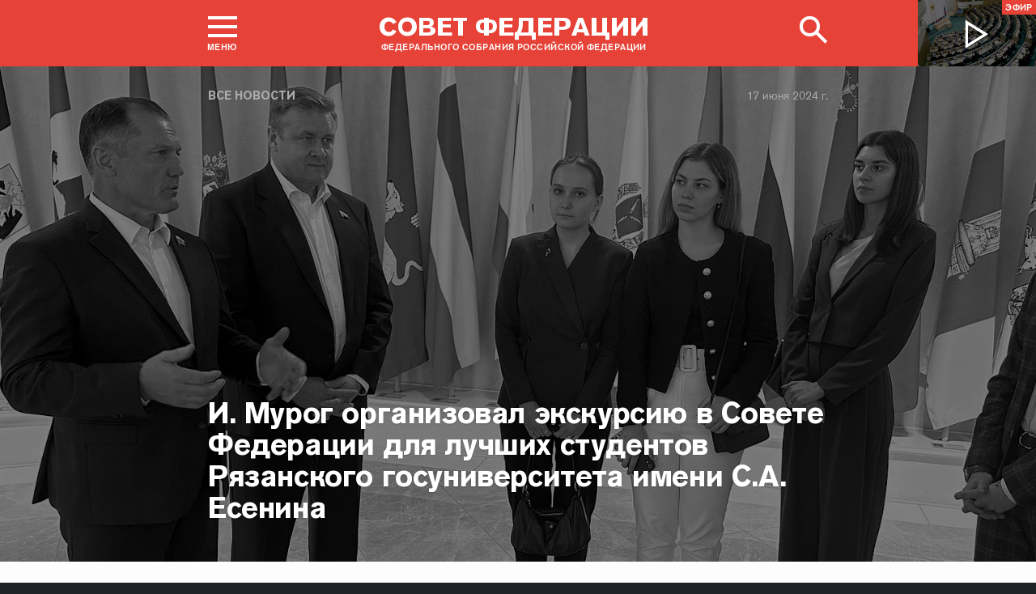

--- FILE ---
content_type: text/html; charset=UTF-8
request_url: http://www.council.gov.ru/events/news/157638/
body_size: 14735
content:





<!DOCTYPE html>
<html lang="ru" class="no-js fonts-loaded"
      itemscope="itemscope"
      xmlns="http://www.w3.org/1999/xhtml"
      itemtype="http://schema.org/WebPage"
      prefix="og: http://ogp.me/ns#">
    <head>
        
        <title>
                И. Мурог организовал экскурсию в Совете Федерации для лучших студентов Рязанского госуниверситета имени С.А. Есенина |
            
            Совет Федерации Федерального Собрания Российской Федерации
        </title>
        <meta charset="UTF-8"/>
        <meta name="description"
              content="
    Сенатор отметил большой интерес молодых людей к парламентской деятельности и заверил студентов в поддержке их созидательных инициатив.
"
              />
        <meta http-equiv="X-UA-Compatible" content="IE=edge"/>
        <meta name="viewport"
              content="width=device-width,initial-scale=1,minimum-scale=1"/>
        <meta name="keywords" content=""/>
        <meta itemprop="inLanguage" content="ru"/>
            <meta name="robots" content="index, follow">
            <meta name="robots" content="noyaca"/>  
        
                <link rel="icon" type="image/png"
                      href="/static/img/favicons/favicon-16x16.png"
                      sizes="16x16"/>
                <link rel="icon" type="image/png"
                      href="/static/img/favicons/favicon-32x32.png"
                      sizes="32x32"/>
                <link rel="icon" type="image/png"
                      href="/static/img/favicons/favicon-96x96.png"
                      sizes="96x96"/>
        

        
                <link rel="apple-touch-icon"
                      href="/static/img/apple-icons/apple-touch-icon-57x57.png"
                      sizes="57x57"/>
                <link rel="apple-touch-icon"
                      href="/static/img/apple-icons/apple-touch-icon-60x60.png"
                      sizes="60x60"/>
                <link rel="apple-touch-icon"
                      href="/static/img/apple-icons/apple-touch-icon-72x72.png"
                      sizes="72x72"/>
                <link rel="apple-touch-icon"
                      href="/static/img/apple-icons/apple-touch-icon-76x76.png"
                      sizes="76x76"/>
                <link rel="apple-touch-icon"
                      href="/static/img/apple-icons/apple-touch-icon-114x114.png"
                      sizes="114x114"/>
                <link rel="apple-touch-icon"
                      href="/static/img/apple-icons/apple-touch-icon-120x120.png"
                      sizes="120x120"/>
                <link rel="apple-touch-icon"
                      href="/static/img/apple-icons/apple-touch-icon-144x144.png"
                      sizes="144x144"/>
                <link rel="apple-touch-icon"
                      href="/static/img/apple-icons/apple-touch-icon-152x152.png"
                      sizes="152x152"/>
                <link rel="apple-touch-icon"
                      href="/static/img/apple-icons/apple-touch-icon-180x180.png"
                      sizes="180x180"/>
        <meta property="og:site_name"
              content="Совет Федерации Федерального Собрания Российской Федерации"/>

        <meta property="fb:pages" content="336065043203397"/>

        
    
    
        <meta property="og:type" content="article"/>
    
    <meta property="og:title" content="И. Мурог организовал экскурсию в Совете Федерации для лучших студентов Рязанского госуниверситета имени С.А. Есенина"/>
    <meta property="og:description" content="Сенатор отметил большой интерес молодых людей к парламентской деятельности и заверил студентов в поддержке их созидательных инициатив."/>
    <meta property="og:url" content="http://www.council.gov.ru/events/news/157638/"/>
    
        <meta property="og:image" content="http://council.gov.ru/media/photos/xlarge/AORD057F0ybD8Tb8X4Yc7Fno8DW7tgGk.jpeg"/>
    

    


    
    <meta property="op:markup_version" content="v1.0">
    <meta property="op:tags" content="Совет Федерации, политика, Валентина Матвиенко">
    <link rel="canonical" href="http://www.council.gov.ru/events/news/157638/">



    
    
    
        
        
    
    
    <meta name="twitter:card" content="summary_large_image"/>
    <meta name="twitter:description" content="Сенатор отметил большой интерес молодых людей к парламентской деятельности и заверил студентов в поддержке их созидательных инициатив."/>
    <meta name="twitter:title" content="И. Мурог организовал экскурсию в Совете Федерации для лучших студентов Рязанского госуниверситета имени С.А. Есенина"/>
    
        
        
        
        <meta name="twitter:image:src" content="http://council.gov.ru/media/photos/xlarge/AORD057F0ybD8Tb8X4Yc7Fno8DW7tgGk.jpeg"/>
        <meta name="twitter:image:width" content="766"/>
        <meta name="twitter:image:height" content="473"/>
    

    
    
    
    
    
    


    
    
    
    
    
    
    
    
    
    
    
    
    

<meta name="yandex-verification"
                  content="0646acf6c516da58" 
            /><link rel="stylesheet" type="text/css" href="/static/css/app.css?9a9c2ba1d9" media="all">
        <link rel="stylesheet" href="/static/css/print.css"
              media="print"/>
        
        <!--[if IE ]><link rel="stylesheet" type="text/css" href="/static/css/ie.css?bbebc3c33c" media="all"><[endif]-->
    </head>

    <body>
        <div class="main_layout">
    
    <div class="header header_special">
        <header role="banner">
            <div class="header__overlay"></div>
            <div class="header__caption_grey"></div>
            <div class="content__in">
                <a href="#footer" role="button" aria-controls="main-nav" class="header__toggle_menu">
                    
    <span class="header__toggle_wrapper_elements">
                    <span class="header__toggle_element_first"></span>
                    <span class="header__toggle_element_second"></span>
                    <span class="header__toggle_element_third"></span>
                </span>
    <span class="header__caption_small header__caption_menu">Меню</span>
    <span class="header__caption_small header__menu_close">Закрыть</span>

                </a>
    
    
        
        
    

    
    <ul class="header_titles filters_center">
        

        <li class="header_titles_item last">
            <a class="header__title"
                title="Совет Федерации Федерального собрания Российской Федерации"
                href="/">
                <span class="header__title_main">Совет Федерации</span>
                <span class="header__title_caption">Федерального собрания Российской Федерации</span>
                <i class="header_title_logo"></i>
            </a>
        </li>
    </ul>
                
                
                    <a href="/services/search/" class="search" role="button" aria-label="Поиск по сайту">
                        <div class="search__icon" aria-hidden="true">
                    <span class="circle"></span>
                    <span class="handle"></span>

                        </div>
                        <span class="header__caption_small header__menu_close" aria-hidden="true">
                            Закрыть</span>
                    </a>
                    
                        
    <a class="header__auth" href="/users/login/">
        <i></i>
        <span class="header__caption_small">Вход</span>
    </a>

                    
                
            </div>
            
                
    
    
        
    
    <div class="header__channel media__video media__video_small"
         style="background-image: url('/static/img/bg/player_header.jpg?009a5a19fa')">
        <a href="/events/streams/tv/">
            <span class="grayscale_filter"></span>
            <span class="header__channel_player">
                <i></i>
                <span class="header__channel_caption">
                    Эфир
                </span>
            </span>
        </a>
    </div>

            
        </header>
    </div>
    
    <aside role="search" class="search__form_wrapper modal__wrapper" aria-hidden="true">
        <div class="content__in">
            <form action="/services/search/"
                  method="get"
                  id="topform"
                  class="search__form">
                <fieldset>
                    <div><input type="text"
                                name="query"
                                title="Поиск по сайту"
                                placeholder="Поиск по сайту">
                    </div>
                    <button type="submit"
                            class="search__form_button">
                        <span>Найти</span>
                    </button>
                </fieldset>
            </form>
        </div>
    </aside>



                
                    
                        
    <div class="main-menu modal__wrapper" id="main-nav">
        <nav role="navigation" aria-hidden="true" aria-label="Основное меню" id="main-menu" itemscope="itemscope"
             itemtype="http://schema.org/SiteNavigationElement">
            <div class="main-menu__in content__in">
                
            <div class="cols" aria-label="Карта портала">
                    <div class="main-menu__col col col_4">
                        <h2 class="main-menu__title main-menu__title_group"><span>Сервисы</span></h2>
                        <ul class="main-menu__list">
                                <li class="main-menu__item"
                                    itemscope="itemscope"
                                    itemtype="http://schema.org/SiteNavigationElement">
                                    <a href="/services/contacts/" itemprop="url">Контакты</a>
                                </li>
                                <li class="main-menu__item"
                                    itemscope="itemscope"
                                    itemtype="http://schema.org/SiteNavigationElement">
                                    <a href="/services/messages/" itemprop="url">Обращения граждан</a>
                                </li>
                                <li class="main-menu__item main-menu__item_hidden"
                                    itemscope="itemscope"
                                    itemtype="http://schema.org/SiteNavigationElement">
                                    <a href="/services/search/" itemprop="url">Поиск</a>
                                </li>
                                <li class="main-menu__item"
                                    itemscope="itemscope"
                                    itemtype="http://schema.org/SiteNavigationElement">
                                    <a href="/services/discussions/" itemprop="url">Обсуждения</a>
                                </li>
                                <li class="main-menu__item"
                                    itemscope="itemscope"
                                    itemtype="http://schema.org/SiteNavigationElement">
                                    <a href="/services/subscribe/" itemprop="url">Подписка</a>
                                </li>
                                <li class="main-menu__item"
                                    itemscope="itemscope"
                                    itemtype="http://schema.org/SiteNavigationElement">
                                    <a href="/services/reference/" itemprop="url">Справочник</a>
                                </li>
                                <li class="main-menu__item"
                                    itemscope="itemscope"
                                    itemtype="http://schema.org/SiteNavigationElement">
                                    <a href="/services/sitemap/" itemprop="url">Карта сайта</a>
                                </li>
                                <li class="main-menu__item"
                                    itemscope="itemscope"
                                    itemtype="http://schema.org/SiteNavigationElement">
                                    <a href="/services/excursions/" itemprop="url">Экскурсии</a>
                                </li>
                                <li class="main-menu__item main-menu__item_special"
                                    itemscope="itemscope"
                                    itemtype="http://schema.org/SiteNavigationElement">
                                    <a href="http://special.council.gov.ru/"
                                           itemprop="url"><i></i>
                                            <span itemprop="name">Версия для людей с ограниченными возможностями</span></a>
                                </li>
                                <li class="main-menu__item"
                                    itemscope="itemscope"
                                    itemtype="http://schema.org/SiteNavigationElement">
                                    <a href="/en/" itemprop="url" rel="external">English</a>
                                </li>
                        </ul>
                    </div>
                
                    <div class="main-menu__col col col_4">
                        <h2 class="main-menu__title main-menu__title_group"><span>Структура</span></h2>
                        <ul class="main-menu__list">
                                <li class="main-menu__item"
                                    itemscope="itemscope"
                                    itemtype="http://schema.org/SiteNavigationElement">
                                    <a href="/structure/council/" itemprop="url">Совет Федерации</a>
                                </li>
                                <li class="main-menu__item"
                                    itemscope="itemscope"
                                    itemtype="http://schema.org/SiteNavigationElement">
                                    <a href="/structure/administration/" itemprop="url">Руководство</a>
                                </li>
                                <li class="main-menu__item"
                                    itemscope="itemscope"
                                    itemtype="http://schema.org/SiteNavigationElement">
                                    <a href="/structure/chamber/" itemprop="url">Совет Палаты</a>
                                </li>
                                <li class="main-menu__item"
                                    itemscope="itemscope"
                                    itemtype="http://schema.org/SiteNavigationElement">
                                    <a href="/structure/members/" itemprop="url">Сенаторы</a>
                                </li>
                                <li class="main-menu__item"
                                    itemscope="itemscope"
                                    itemtype="http://schema.org/SiteNavigationElement">
                                    <a href="/structure/committees/" itemprop="url">Комитеты СФ</a>
                                </li>
                                <li class="main-menu__item"
                                    itemscope="itemscope"
                                    itemtype="http://schema.org/SiteNavigationElement">
                                    <a href="/structure/commissions/" itemprop="url">Комиссии</a>
                                </li>
                                <li class="main-menu__item"
                                    itemscope="itemscope"
                                    itemtype="http://schema.org/SiteNavigationElement">
                                    <a href="/structure/machinery/" itemprop="url">Аппарат СФ</a>
                                </li>
                                <li class="main-menu__item"
                                    itemscope="itemscope"
                                    itemtype="http://schema.org/SiteNavigationElement">
                                    <a href="/structure/chairman_authority/" itemprop="url">Органы при Председателе</a>
                                </li>
                                <li class="main-menu__item"
                                    itemscope="itemscope"
                                    itemtype="http://schema.org/SiteNavigationElement">
                                    <a href="/structure/sf_authority/" itemprop="url">Органы при Совете Федерации</a>
                                </li>
                                <li class="main-menu__item  main-menu__item_external"
                                    itemscope="itemscope"
                                    itemtype="http://schema.org/SiteNavigationElement">
                                    <a href="http://szrf.km.duma.gov.ru/" itemprop="url" target='_blank'><i></i>Совет законодателей при Федеральном Собрании</a>
                                </li>
                                <li class="main-menu__item"
                                    itemscope="itemscope"
                                    itemtype="http://schema.org/SiteNavigationElement">
                                    <a href="/structure/plenipotentiary_fc/" itemprop="url">Полномочные представители СФ</a>
                                </li>
                        </ul>
                    </div>
                
                    <div class="main-menu__col col col_4">
                        <h2 class="main-menu__title main-menu__title_group"><span>Деятельность</span></h2>
                        <ul class="main-menu__list">
                                <li class="main-menu__item"
                                    itemscope="itemscope"
                                    itemtype="http://schema.org/SiteNavigationElement">
                                    <a href="/activity/anniversary_30/" itemprop="url">30 лет Совету Федерации</a>
                                </li>
                                <li class="main-menu__item"
                                    itemscope="itemscope"
                                    itemtype="http://schema.org/SiteNavigationElement">
                                    <a href="/activity/meetings/" itemprop="url">Заседания СФ</a>
                                </li>
                                <li class="main-menu__item"
                                    itemscope="itemscope"
                                    itemtype="http://schema.org/SiteNavigationElement">
                                    <a href="/activity/legislation/" itemprop="url">Законодательная деятельность</a>
                                </li>
                                <li class="main-menu__item"
                                    itemscope="itemscope"
                                    itemtype="http://schema.org/SiteNavigationElement">
                                    <a href="/activity/documents/" itemprop="url">Документы</a>
                                </li>
                                <li class="main-menu__item"
                                    itemscope="itemscope"
                                    itemtype="http://schema.org/SiteNavigationElement">
                                    <a href="/activity/crosswork/" itemprop="url">Межпарламентская деятельность</a>
                                </li>
                                <li class="main-menu__item"
                                    itemscope="itemscope"
                                    itemtype="http://schema.org/SiteNavigationElement">
                                    <a href="/activity/regions/" itemprop="url">Взаимодействие с регионами</a>
                                </li>
                                <li class="main-menu__item"
                                    itemscope="itemscope"
                                    itemtype="http://schema.org/SiteNavigationElement">
                                    <a href="/activity/activities/" itemprop="url">Мероприятия</a>
                                </li>
                                <li class="main-menu__item"
                                    itemscope="itemscope"
                                    itemtype="http://schema.org/SiteNavigationElement">
                                    <a href="/activity/anticorruption/" itemprop="url">Противодействие коррупции</a>
                                </li>
                                <li class="main-menu__item"
                                    itemscope="itemscope"
                                    itemtype="http://schema.org/SiteNavigationElement">
                                    <a href="/activity/reports/" itemprop="url">Ежегодные отчеты сенаторов</a>
                                </li>
                                <li class="main-menu__item"
                                    itemscope="itemscope"
                                    itemtype="http://schema.org/SiteNavigationElement">
                                    <a href="/activity/reports_auth_repr/" itemprop="url">Отчеты полномочных представителей</a>
                                </li>
                                <li class="main-menu__item"
                                    itemscope="itemscope"
                                    itemtype="http://schema.org/SiteNavigationElement">
                                    <a href="/activity/analytics/" itemprop="url">Издания и аналитические материалы</a>
                                </li>
                        </ul>
                    </div>
                
                    <div class="main-menu__col col col_4">
                        <h2 class="main-menu__title main-menu__title_group"><span>События</span></h2>
                        <ul class="main-menu__list">
                                <li class="main-menu__item"
                                    itemscope="itemscope"
                                    itemtype="http://schema.org/SiteNavigationElement">
                                    <a href="/events/main_themes/" itemprop="url">Главные темы</a>
                                </li>
                                <li class="main-menu__item main-menu__item_active"
                                    itemscope="itemscope"
                                    itemtype="http://schema.org/SiteNavigationElement">
                                    <a href="/events/news/" itemprop="url">Все новости</a>
                                </li>
                                <li class="main-menu__item"
                                    itemscope="itemscope"
                                    itemtype="http://schema.org/SiteNavigationElement">
                                    <a href="/events/chairman/" itemprop="url">Председатель</a>
                                </li>
                                <li class="main-menu__item"
                                    itemscope="itemscope"
                                    itemtype="http://schema.org/SiteNavigationElement">
                                    <a href="/events/committees/" itemprop="url">Комитеты</a>
                                </li>
                                <li class="main-menu__item"
                                    itemscope="itemscope"
                                    itemtype="http://schema.org/SiteNavigationElement">
                                    <a href="/events/senators/" itemprop="url">Сенаторы в регионах</a>
                                </li>
                                <li class="main-menu__item"
                                    itemscope="itemscope"
                                    itemtype="http://schema.org/SiteNavigationElement">
                                    <a href="/events/conference/" itemprop="url">Пресс-конференции</a>
                                </li>
                                <li class="main-menu__item"
                                    itemscope="itemscope"
                                    itemtype="http://schema.org/SiteNavigationElement">
                                    <a href="/events/blogs/" itemprop="url">Блоги сенаторов</a>
                                </li>
                                <li class="main-menu__item"
                                    itemscope="itemscope"
                                    itemtype="http://schema.org/SiteNavigationElement">
                                    <a href="/events/multimedia/" itemprop="url">Мультимедиа</a>
                                </li>
                                <li class="main-menu__item"
                                    itemscope="itemscope"
                                    itemtype="http://schema.org/SiteNavigationElement">
                                    <a href="/events/streams/" itemprop="url">Телеканал и прямые трансляции</a>
                                </li>
                                <li class="main-menu__item  main-menu__item_smi"
                                    itemscope="itemscope"
                                    itemtype="http://schema.org/SiteNavigationElement">
                                    <a href="/events/smi/" itemprop="url"><i></i>Для СМИ</a>
                                </li>
                        </ul>
                    </div>
                
                    <div class="main-menu__col main-menu__col-hidden main-menu__item">
                        <h2 class="main-menu__title"><a href="/services/search/">Поиск</a></h2>
                    </div>
            </div>
    
        
    <div class="main-menu__info ">
        <div class="main-menu_social main-menu__col">
            <ul class="social__list">
                <li class="social__item">
                    <a class="social__link main-menu_social_icon main-menu_vk" href="https://vk.com/sovfedinfo"
                        target="_blank"><i></i>vk</a>
                </li>

                <li class="social__item social__item_fb">
                    <a class="social__link main-menu_social_icon main-menu_fbook" href="https://dzen.ru/sovfedinfo"
                       target="_blank"><i></i>Дзен</a>
                </li>
                <li class="social__item social__item_lj">
                    <a class="social__link main-menu_social_icon main-menu_livej" href="https://ok.ru/sovfedinfo"
                       target="_blank"><i></i>Одноклассники</a>
                </li>
                <li class="social__item">
                    <a class="social__link main-menu_social_icon main-menu_max" href="https://max.ru/sovfedofficial"
                       target="_blank"><i></i>MAX</a>
                </li>
                <li class="social__item">
                    <a class="social__link main-menu_social_icon main-menu_telegram" href="https://t.me/sovfedofficial "
                       target="_blank"><i></i>Телеграм</a>
                </li>
                <li class="social__item">
                    <a class="social__link main-menu_social_icon main-menu_rutube" href="https://rutube.ru/channel/23489764/"
                       target="_blank"><i></i>Rutube</a>
                </li>
                <li class="social__item social__item_archive">
                    <a class="social__link main-menu_social_icon main-menu_archive" href="https://photo.senatinform.ru/collections"
                       target="_blank"><i></i>Парламентский фотоархив</a>
                </li>
            </ul>
        </div>
    </div>

    

            </div>
        </nav>
    </div>

                    
                
                <div class="wrapper">
                    <div class="main__content_wrapper main__content_wrapper_dark">
                        <main role="main">
                            
    <div class="content content_article content_news">
        
            <div class="article_header article_header_img article_header_news">
                
    
        <div class="header_img image_wide" style="background-image: url('http://council.gov.ru/media/photos/image_huge_bw/zy0nAsRYPIQmwTAJu4O47MmkOIntSAFr.jpeg'); background-position: 20% 14%;"></div>
        <div class="header_overlay"></div>
    
    
                    <div class="article_wrapper ">
                        
                            <p class="title_small page_section article_type foo"><a href="/events/news/" title="Все новости">Все новости</a></p>
                        

                        
                            
                                <h1 class="header_title header_title_medium">И. Мурог организовал экскурсию в Совете Федерации для лучших студентов Рязанского госуниверситета имени С.А. Есенина</h1>
                            

                            
                                
<time class="dt-published is-fixed"
      datetime="2024-06-17"
      materialprop="dateCreated">17 июня 2024 г.</time>

                            

                            <span class="article_logo"></span>

                        
                    </div>
                

            </div>

        

        
            
    
    
    

        

        
        
        
        
        
        

        <div class="article__content">
            
                <div class="article_wrapper">
                    <div class="body_text">
                        
                            
                                <div class="article_lead">
                                    <p>Сенатор отметил большой интерес молодых людей
к парламентской деятельности и заверил студентов в поддержке их созидательных
инициатив.</p>
                                    <hr/>
                                </div>
                            
                            <p>Член
Комитета Совета Федерации по Регламенту и организации парламентской
деятельности, представитель от законодательного органа государственной власти
Рязанской области <b><a href="/structure/persons/1682/" class="person_tag read__tag tooltip__link">Игорь Мурог<span class="tooltip__text is-hidden-block">
    <span class="tooltip_description tooltip_description_with_image">
    <span class="tooltip_description__left">
            <span class="tooltip_title">Мурог<br>
                Игорь Александрович</span><span class="tooltip_description_dark">представитель от законодательного (представительного) органа государственной власти Рязанской области</span></span>
        <span class="tooltip__image">
            
                <img src="http://council.gov.ru/media/persons/medium/CJJCs6y96QwB5Wo55h7zuAgoiv73sXGn.jpg" srcset="http://council.gov.ru/media/persons/medium2x/sgnzqtI1vy2njkSQmGVTLbAWPkmxJwux.jpg 2x" style="background:rgb(89, 141, 201);background:linear-gradient(270deg, #598dc9 0%, rgba(89,141,201,0) 100%),linear-gradient(90deg, #162039 0%, rgba(22,32,57,0) 100%),linear-gradient(0deg, #dbd7ed 0%, rgba(219,215,237,0) 100%),linear-gradient(180deg, #9b6253 0%, rgba(155,98,83,0) 100%);" alt="Мурог Игорь Александрович"></span>
    </span>
 </span>
</a></b> пригласил
на экскурсию в Совет Федерации лучших студентов института естественных наук
Рязанского государственного университета имени С.А. Есенина. </p> <p>Ребята
побывали в верхней палате российского парламента впервые. В ходе экскурсии они
узнали историю Совета Федерации, познакомились с организацией работы, составом,
структурой, особенностями формирования парламента, порядком проведения
пленарных заседаний. Гости посетили экспозицию флагов субъектов РФ, галерею
портретов руководителей Государственного Совета Российской империи и узнали,
как работает главное СМИ Совета Федерации – телеканал «Вместе-РФ».</p> <p>В завершение экскурсии сенаторы РФ, представители от законодательного и от исполнительного
органов государственной власти Рязанской области <b>Игорь Мурог</b> и <a href="/structure/persons/1246/" class="person_tag read__tag tooltip__link"><b>Николай
Любимов</b><span class="tooltip__text is-hidden-block">
    <span class="tooltip_description tooltip_description_with_image">
    <span class="tooltip_description__left">
            <span class="tooltip_title">Любимов<br>
                Николай Викторович</span><span class="tooltip_description_dark">представитель от исполнительного органа государственной власти Рязанской области</span></span>
        <span class="tooltip__image">
            
                <img src="http://council.gov.ru/media/persons/medium/XcAARABhYzrEKQrFb2OYTH4gATeiZ5xC.jpg" srcset="http://council.gov.ru/media/persons/medium2x/WB15eZozFFognFyalrhAyWwuACdz6de1.jpg 2x" style="background:rgb(79, 129, 182);background:linear-gradient(270deg, #4f81b6 0%, rgba(79,129,182,0) 100%),linear-gradient(90deg, #b3c0c0 0%, rgba(179,192,192,0) 100%),linear-gradient(0deg, #6c503a 0%, rgba(108,80,58,0) 100%),linear-gradient(180deg, #a98368 0%, rgba(169,131,104,0) 100%);" alt="Любимов Николай Викторович"></span>
    </span>
 </span>
</a> пообщались с ребятами и их руководителем – директором института
естественных наук <b>Юлией Селезневой</b>,
рассказали о своей работе в верхней палате российского парламента и в регионе,
обменялись впечатлениями и мнениями.</p><div class="slider__wrapper">
    <div class="slider__content">
        <div class="slider__slides">
            
                <div class="slider__slide">
                    <img src="http://council.gov.ru/media/photos/xlarge/aFqf2X5sMWAUcYTjnbIElXeNePqFXhAy.jpeg" srcset="http://council.gov.ru/media/photos/xlarge2x/2z5CvyzqUxP15ohStAcnxTMMtdpFxXPK.jpeg 2x" style="background:rgb(91, 74, 47);background:linear-gradient(180deg, #5b4a2f 0%, rgba(91,74,47,0) 100%),linear-gradient(90deg, #cfc0a9 0%, rgba(207,192,169,0) 100%),linear-gradient(270deg, #857462 0%, rgba(133,116,98,0) 100%),linear-gradient(0deg, #ad9a7f 0%, rgba(173,154,127,0) 100%);" alt="Игорь Мурог организовал экскурсию в Совете Федерации для лучших студентов Рязанского госуниверситета имени С.А. Есенина" data-date="17 июня 2024" data-src="http://council.gov.ru/media/photos/image_huge/GMS7Wr76iXxOYfOqzxTUzazRl6hQbm6Q.jpeg" data-from="И. Мурог организовал экскурсию в Совете Федерации для лучших студентов Рязанского госуниверситета имени С.А. Есенина" data-source-url="/events/news/157638/" data-download-url="http://council.gov.ru/media/photos/orig/CPRYxEAaUELYxhixw6tlX297j5kCG8Ba.jpeg" data-download-title="Igor_Murog_organizoval_ekskursiiu_v_Sovete.jpeg"></div>
            
                <div class="slider__slide">
                    <img src="http://council.gov.ru/media/photos/xlarge/XUdeMP9wEsL18GvaOZgrGi93gi1yYbqW.jpeg" srcset="http://council.gov.ru/media/photos/xlarge2x/CFWE7jQg7EQdy0KDTxtsT4ow2S25KHzA.jpeg 2x" style="background:rgb(193, 188, 177);background:linear-gradient(270deg, #c1bcb1 0%, rgba(193,188,177,0) 100%),linear-gradient(180deg, #565047 0%, rgba(86,80,71,0) 100%),linear-gradient(90deg, #39312a 0%, rgba(57,49,42,0) 100%),linear-gradient(0deg, #9d8d76 0%, rgba(157,141,118,0) 100%);" alt="Игорь Мурог организовал экскурсию в Совете Федерации для лучших студентов Рязанского госуниверситета имени С.А. Есенина" data-date="17 июня 2024" data-src="http://council.gov.ru/media/photos/image_huge/aKZyOUoPiZcWP8a9L0FdU1FaOCRfA3Ic.jpeg" data-from="И. Мурог организовал экскурсию в Совете Федерации для лучших студентов Рязанского госуниверситета имени С.А. Есенина" data-source-url="/events/news/157638/" data-download-url="http://council.gov.ru/media/photos/orig/Q77ZhtcbB9zVA4KHU9KfEdoTCd2HMt6B.jpeg" data-download-title="Igor_Murog_organizoval_ekskursiiu_v_Sovete.jpeg"></div>
            
                <div class="slider__slide">
                    <img src="http://council.gov.ru/media/photos/xlarge/gj8oX7FSPdbAAiXFjaUAPYYvtumFWCpA.jpeg" srcset="http://council.gov.ru/media/photos/xlarge2x/NTAXjUBzDBBrWzYAIAQNsEE8UTi1qpe6.jpeg 2x" style="background:rgb(101, 100, 113);background:linear-gradient(0deg, #656471 0%, rgba(101,100,113,0) 100%),linear-gradient(270deg, #0000ff 0%, rgba(0,0,255,0) 100%),linear-gradient(90deg, #c0ba94 0%, rgba(192,186,148,0) 100%),linear-gradient(180deg, #2a1b15 0%, rgba(42,27,21,0) 100%);" alt="Игорь Мурог организовал экскурсию в Совете Федерации для лучших студентов Рязанского госуниверситета имени С.А. Есенина" data-date="17 июня 2024" data-src="http://council.gov.ru/media/photos/image_huge/6VAaYJJ0PJ4XIJ0l3KAKeoGpwPEAuI9b.jpeg" data-from="И. Мурог организовал экскурсию в Совете Федерации для лучших студентов Рязанского госуниверситета имени С.А. Есенина" data-source-url="/events/news/157638/" data-download-url="http://council.gov.ru/media/photos/orig/relhYh0dOODCdzZNufNUzb419BQZA9aw.jpeg" data-download-title="Igor_Murog_organizoval_ekskursiiu_v_Sovete.jpeg"></div>
            
                <div class="slider__slide">
                    <img src="http://council.gov.ru/media/photos/xlarge/R3XY9UoU5wYuxi0yJuC3pd4lgW7hbQiG.jpeg" srcset="http://council.gov.ru/media/photos/xlarge2x/VeqaOEje7EOFeywosjvsk1MD54S2aXO2.jpeg 2x" style="background:rgb(96, 106, 116);background:linear-gradient(0deg, #606a74 0%, rgba(96,106,116,0) 100%),linear-gradient(90deg, #eeece3 0%, rgba(238,236,227,0) 100%),linear-gradient(270deg, #aaad98 0%, rgba(170,173,152,0) 100%),linear-gradient(180deg, #3e464f 0%, rgba(62,70,79,0) 100%);" alt="Игорь Мурог организовал экскурсию в Совете Федерации для лучших студентов Рязанского госуниверситета имени С.А. Есенина" data-date="17 июня 2024" data-src="http://council.gov.ru/media/photos/image_huge/mhEQuVCbkUee3uRVd2TgmF2g47skmdc0.jpeg" data-from="И. Мурог организовал экскурсию в Совете Федерации для лучших студентов Рязанского госуниверситета имени С.А. Есенина" data-source-url="/events/news/157638/" data-download-url="http://council.gov.ru/media/photos/orig/TmAU0IL1m2gAAEIU3qxLwibW1uqiZjPH.jpeg" data-download-title="Igor_Murog_organizoval_ekskursiiu_v_Sovete.jpeg"></div>
            
                <div class="slider__slide">
                    <img src="http://council.gov.ru/media/photos/xlarge/ofwiqoGXzcUqr2HbzelSmPEAtAysC4xt.jpeg" srcset="http://council.gov.ru/media/photos/xlarge2x/yPbSYllGmExQYSYmm7SKCR1WUou4Axl6.jpeg 2x" style="background:rgb(209, 201, 182);background:linear-gradient(270deg, #d1c9b6 0%, rgba(209,201,182,0) 100%),linear-gradient(0deg, #aaa193 0%, rgba(170,161,147,0) 100%),linear-gradient(90deg, #333329 0%, rgba(51,51,41,0) 100%),linear-gradient(180deg, #cd4d57 0%, rgba(205,77,87,0) 100%);" alt="Игорь Мурог организовал экскурсию в Совете Федерации для лучших студентов Рязанского госуниверситета имени С.А. Есенина" data-date="17 июня 2024" data-src="http://council.gov.ru/media/photos/image_huge/lHxjQNNnXmDerhPHGeP2ZdQ1BKNg9Aap.jpeg" data-from="И. Мурог организовал экскурсию в Совете Федерации для лучших студентов Рязанского госуниверситета имени С.А. Есенина" data-source-url="/events/news/157638/" data-download-url="http://council.gov.ru/media/photos/orig/6qe0OFuGQ22lWJJW3mT44A5NHkADWDMI.jpeg" data-download-title="Igor_Murog_organizoval_ekskursiiu_v_Sovete.jpeg"></div>
            
                <div class="slider__slide">
                    <img src="http://council.gov.ru/media/photos/xlarge/ysabNoCG7ycMRsaW4AEe8PzMruoHgsSA.jpeg" srcset="http://council.gov.ru/media/photos/xlarge2x/ca8Ih3HZYIQOBt7rpleT9GBKiDWvxvGL.jpeg 2x" style="background:rgb(166, 158, 147);background:linear-gradient(0deg, #a69e93 0%, rgba(166,158,147,0) 100%),linear-gradient(180deg, #e7dfd4 0%, rgba(231,223,212,0) 100%),linear-gradient(270deg, #c8beb4 0%, rgba(200,190,180,0) 100%),linear-gradient(90deg, #4b4046 0%, rgba(75,64,70,0) 100%);" alt="Игорь Мурог организовал экскурсию в Совете Федерации для лучших студентов Рязанского госуниверситета имени С.А. Есенина" data-date="17 июня 2024" data-src="http://council.gov.ru/media/photos/image_huge/wKhxlRh7DQNFbc6JSDfTdmPg7PP9pu58.jpeg" data-from="И. Мурог организовал экскурсию в Совете Федерации для лучших студентов Рязанского госуниверситета имени С.А. Есенина" data-source-url="/events/news/157638/" data-download-url="http://council.gov.ru/media/photos/orig/RcJn5qmix4kqvEoas00uocf68ervH4Ec.jpeg" data-download-title="Igor_Murog_organizoval_ekskursiiu_v_Sovete.jpeg"></div>
            
                <div class="slider__slide">
                    <img src="http://council.gov.ru/media/photos/xlarge/avSbvR3N4ceTbnmd3NUAzX0x9mhKS4u1.jpeg" srcset="http://council.gov.ru/media/photos/xlarge2x/JtpR9XE6fRaHr9DDOXBbU4nERAR0DO6R.jpeg 2x" style="background:rgb(163, 157, 143);background:linear-gradient(90deg, #a39d8f 0%, rgba(163,157,143,0) 100%),linear-gradient(180deg, #19467f 0%, rgba(25,70,127,0) 100%),linear-gradient(0deg, #c02016 0%, rgba(192,32,22,0) 100%),linear-gradient(270deg, #e8e0d9 0%, rgba(232,224,217,0) 100%);" alt="Игорь Мурог организовал экскурсию в Совете Федерации для лучших студентов Рязанского госуниверситета имени С.А. Есенина" data-date="17 июня 2024" data-src="http://council.gov.ru/media/photos/image_huge/XGf3ZAzf5Vv1WGgIdSCAfxf8PQxF3vbp.jpeg" data-from="И. Мурог организовал экскурсию в Совете Федерации для лучших студентов Рязанского госуниверситета имени С.А. Есенина" data-source-url="/events/news/157638/" data-download-url="http://council.gov.ru/media/photos/orig/D8nmBCTxeZRsAyiPFhA00vx2moA6yssj.jpeg" data-download-title="Igor_Murog_organizoval_ekskursiiu_v_Sovete.jpeg"></div>
            
                <div class="slider__slide">
                    <img src="http://council.gov.ru/media/photos/xlarge/UlZG8Omw2YSZspAvdrHOCig3imMAL7A2.jpeg" srcset="http://council.gov.ru/media/photos/xlarge2x/EZFkAPJHAispAL3tQuBUKV4tCJrV8YWD.jpeg 2x" style="background:rgb(196, 192, 182);background:linear-gradient(0deg, #c4c0b6 0%, rgba(196,192,182,0) 100%),linear-gradient(90deg, #eee0c6 0%, rgba(238,224,198,0) 100%),linear-gradient(270deg, #54504a 0%, rgba(84,80,74,0) 100%),linear-gradient(180deg, #9f9785 0%, rgba(159,151,133,0) 100%);" alt="Игорь Мурог организовал экскурсию в Совете Федерации для лучших студентов Рязанского госуниверситета имени С.А. Есенина" data-date="17 июня 2024" data-src="http://council.gov.ru/media/photos/image_huge/RXQqvFUeBjn9gujAxcjjek1SFlySAHpo.jpeg" data-from="И. Мурог организовал экскурсию в Совете Федерации для лучших студентов Рязанского госуниверситета имени С.А. Есенина" data-source-url="/events/news/157638/" data-download-url="http://council.gov.ru/media/photos/orig/eVoDLDUk8S7lzv7pw9svHRQOVTpjx6UN.jpeg" data-download-title="Igor_Murog_organizoval_ekskursiiu_v_Sovete.jpeg"></div>
            
                <div class="slider__slide">
                    <img src="http://council.gov.ru/media/photos/xlarge/AORD057F0ybD8Tb8X4Yc7Fno8DW7tgGk.jpeg" srcset="http://council.gov.ru/media/photos/xlarge2x/1cudEiq9SAPiJpM90XEFYsCbx9dHUZzS.jpeg 2x" style="background:rgb(36, 36, 48);background:linear-gradient(90deg, #242430 0%, rgba(36,36,48,0) 100%),linear-gradient(270deg, #e1d09e 0%, rgba(225,208,158,0) 100%),linear-gradient(180deg, #af9774 0%, rgba(175,151,116,0) 100%),linear-gradient(0deg, #635e51 0%, rgba(99,94,81,0) 100%);" alt="Игорь Мурог организовал экскурсию в Совете Федерации для лучших студентов Рязанского госуниверситета имени С.А. Есенина" data-date="17 июня 2024" data-src="http://council.gov.ru/media/photos/image_huge/DSOcCjYpmq03DBl89HOyP0H4G2x7uhqJ.jpeg" data-from="И. Мурог организовал экскурсию в Совете Федерации для лучших студентов Рязанского госуниверситета имени С.А. Есенина" data-source-url="/events/news/157638/" data-download-url="http://council.gov.ru/media/photos/orig/dn39a7ZclgFYcIpp3AmKJCPoVcz5qTjR.jpeg" data-download-title="Igor_Murog_organizoval_ekskursiiu_v_Sovete.jpeg"></div>
            
                <div class="slider__slide">
                    <img src="http://council.gov.ru/media/photos/xlarge/xPBNFgqAzYFXZDv7T8dzQr0Hd8f1lyxm.jpeg" srcset="http://council.gov.ru/media/photos/xlarge2x/FDEVkOwnDVFORu8qw4Q7mtEHWuNScg4n.jpeg 2x" style="background:rgb(190, 179, 167);background:linear-gradient(180deg, #beb3a7 0%, rgba(190,179,167,0) 100%),linear-gradient(90deg, #292d48 0%, rgba(41,45,72,0) 100%),linear-gradient(270deg, #e73329 0%, rgba(231,51,41,0) 100%),linear-gradient(0deg, #fcfff4 0%, rgba(252,255,244,0) 100%);" alt="Игорь Мурог организовал экскурсию в Совете Федерации для лучших студентов Рязанского госуниверситета имени С.А. Есенина" data-date="17 июня 2024" data-src="http://council.gov.ru/media/photos/image_huge/tlYC3CWKAziFcCmlPPhbQmbmrKjGG9Zk.jpeg" data-from="И. Мурог организовал экскурсию в Совете Федерации для лучших студентов Рязанского госуниверситета имени С.А. Есенина" data-source-url="/events/news/157638/" data-download-url="http://council.gov.ru/media/photos/orig/fIPeSAgZmOlOiiYqjMps99AjD4qKb0u5.jpeg" data-download-title="Igor_Murog_organizoval_ekskursiiu_v_Sovete.jpeg"></div>
            
        </div>
        <button class="slider__button_fullscreen"></button>
    </div>

    <div class="slider__captions">
        
            <div class="slider__caption">
                
                    <p class="slider_lead">Игорь Мурог организовал экскурсию в Совете Федерации для лучших студентов Рязанского госуниверситета имени С.А. Есенина</p>
                

                <div class="slider__count"><span class="slider_count_current">1</span> из <span class="slider_count_all">10</span></div>
            </div>
        
            <div class="slider__caption">
                
                    <p class="slider_lead">Игорь Мурог организовал экскурсию в Совете Федерации для лучших студентов Рязанского госуниверситета имени С.А. Есенина</p>
                

                <div class="slider__count"><span class="slider_count_current">2</span> из <span class="slider_count_all">10</span></div>
            </div>
        
            <div class="slider__caption">
                
                    <p class="slider_lead">Игорь Мурог организовал экскурсию в Совете Федерации для лучших студентов Рязанского госуниверситета имени С.А. Есенина</p>
                

                <div class="slider__count"><span class="slider_count_current">3</span> из <span class="slider_count_all">10</span></div>
            </div>
        
            <div class="slider__caption">
                
                    <p class="slider_lead">Игорь Мурог организовал экскурсию в Совете Федерации для лучших студентов Рязанского госуниверситета имени С.А. Есенина</p>
                

                <div class="slider__count"><span class="slider_count_current">4</span> из <span class="slider_count_all">10</span></div>
            </div>
        
            <div class="slider__caption">
                
                    <p class="slider_lead">Игорь Мурог организовал экскурсию в Совете Федерации для лучших студентов Рязанского госуниверситета имени С.А. Есенина</p>
                

                <div class="slider__count"><span class="slider_count_current">5</span> из <span class="slider_count_all">10</span></div>
            </div>
        
            <div class="slider__caption">
                
                    <p class="slider_lead">Игорь Мурог организовал экскурсию в Совете Федерации для лучших студентов Рязанского госуниверситета имени С.А. Есенина</p>
                

                <div class="slider__count"><span class="slider_count_current">6</span> из <span class="slider_count_all">10</span></div>
            </div>
        
            <div class="slider__caption">
                
                    <p class="slider_lead">Игорь Мурог организовал экскурсию в Совете Федерации для лучших студентов Рязанского госуниверситета имени С.А. Есенина</p>
                

                <div class="slider__count"><span class="slider_count_current">7</span> из <span class="slider_count_all">10</span></div>
            </div>
        
            <div class="slider__caption">
                
                    <p class="slider_lead">Игорь Мурог организовал экскурсию в Совете Федерации для лучших студентов Рязанского госуниверситета имени С.А. Есенина</p>
                

                <div class="slider__count"><span class="slider_count_current">8</span> из <span class="slider_count_all">10</span></div>
            </div>
        
            <div class="slider__caption">
                
                    <p class="slider_lead">Игорь Мурог организовал экскурсию в Совете Федерации для лучших студентов Рязанского госуниверситета имени С.А. Есенина</p>
                

                <div class="slider__count"><span class="slider_count_current">9</span> из <span class="slider_count_all">10</span></div>
            </div>
        
            <div class="slider__caption">
                
                    <p class="slider_lead">Игорь Мурог организовал экскурсию в Совете Федерации для лучших студентов Рязанского госуниверситета имени С.А. Есенина</p>
                

                <div class="slider__count"><span class="slider_count_current">10</span> из <span class="slider_count_all">10</span></div>
            </div>
        
    </div>
</div><p>Студенты
поблагодарили за уникальную возможность посетить Совет Федерации и подчеркнули,
что благодаря экскурсии смогли понять, насколько важна работа этого органа
власти, почувствовали реальную атмосферу места, где ежедневно решаются
законодательные вопросы регионального, государственного и международного
уровня.</p> <p>«Отмечу
большой интерес молодых людей к парламентской деятельности и политике в целом.
Они осознают важность своего участия в общественной жизни страны и понимают,
что именно от их выбора зависит будущее государства и общества. Возможно,
некоторые из них захотят в будущем попробовать себя в государственной
деятельности. Мы их обязательно в этом поддержим. Главное, чтобы было желание
работать на благо своей страны и её граждан», – сказал <b>Игорь Мурог</b>.</p> 


<div class="article_materials">
    
        <h3 class="tab__block__title">Смотрите также</h3>
    

    
        
            <div class="attach__item attach__item_small">
                <p><a href="/events/news/157500/"
                      class="attach__link attach__title">И. Мурог принял участие в спортивно-патриотической акции «Спорт для СВОих»</a></p>
                    <time class="dt-published"
                          datetime="2024-06-17T16:58:00+04:00"
                          itemprop="datePublished">10 июня 2024 г.
                    </time>
                
            </div>
        
    
</div>
    

    

    



                        
                    </div>

                </div>

                
                    <div class="block_social">
    
    
    
    

    
    
    
    
    
    

    
    
        
    
    <ul class="icons social__buttons" title="Поделиться"
        role="tab" aria-label="Поделиться">
        

        <li><a title="Поделиться В Контакте"
                                               class="share_link social_icon hover_vk"
                                               rel="nofollow" target="_blank" data-service="vkontakte"
                                               href="https://www.vk.com/share.php?url=http%3A//www.council.gov.ru/events/news/157638/&amp;title=%D0%98.%C2%A0%D0%9C%D1%83%D1%80%D0%BE%D0%B3%20%D0%BE%D1%80%D0%B3%D0%B0%D0%BD%D0%B8%D0%B7%D0%BE%D0%B2%D0%B0%D0%BB%20%D1%8D%D0%BA%D1%81%D0%BA%D1%83%D1%80%D1%81%D0%B8%D1%8E%20%D0%B2%C2%A0%D0%A1%D0%BE%D0%B2%D0%B5%D1%82%D0%B5%20%D0%A4%D0%B5%D0%B4%D0%B5%D1%80%D0%B0%D1%86%D0%B8%D0%B8%20%D0%B4%D0%BB%D1%8F%20%D0%BB%D1%83%D1%87%D1%88%D0%B8%D1%85%20%D1%81%D1%82%D1%83%D0%B4%D0%B5%D0%BD%D1%82%D0%BE%D0%B2%20%D0%A0%D1%8F%D0%B7%D0%B0%D0%BD%D1%81%D0%BA%D0%BE%D0%B3%D0%BE%20%D0%B3%D0%BE%D1%81%D1%83%D0%BD%D0%B8%D0%B2%D0%B5%D1%80%D1%81%D0%B8%D1%82%D0%B5%D1%82%D0%B0%20%D0%B8%D0%BC%D0%B5%D0%BD%D0%B8%20%D0%A1.%D0%90.%20%D0%95%D1%81%D0%B5%D0%BD%D0%B8%D0%BD%D0%B0&amp;image=http%3A//council.gov.ru/media/photos/medium/mkRAf9MFyImbCZruorj6w8zA1FjhqJ1j.jpeg">В Контакте</a></li>
        <li class="wrapper_livejournal"><a title="Поделиться в Одноклассники"
                                                                   class="share_link social_icon hover_lj"
                                                                   rel="nofollow" target="_blank"
                                                                   data-service="livejournal"
                                                                   href="https://connect.ok.ru/offer?url=http%3A//www.council.gov.ru/events/news/157638/&amp;title=%D0%98.%C2%A0%D0%9C%D1%83%D1%80%D0%BE%D0%B3%20%D0%BE%D1%80%D0%B3%D0%B0%D0%BD%D0%B8%D0%B7%D0%BE%D0%B2%D0%B0%D0%BB%20%D1%8D%D0%BA%D1%81%D0%BA%D1%83%D1%80%D1%81%D0%B8%D1%8E%20%D0%B2%C2%A0%D0%A1%D0%BE%D0%B2%D0%B5%D1%82%D0%B5%20%D0%A4%D0%B5%D0%B4%D0%B5%D1%80%D0%B0%D1%86%D0%B8%D0%B8%20%D0%B4%D0%BB%D1%8F%20%D0%BB%D1%83%D1%87%D1%88%D0%B8%D1%85%20%D1%81%D1%82%D1%83%D0%B4%D0%B5%D0%BD%D1%82%D0%BE%D0%B2%20%D0%A0%D1%8F%D0%B7%D0%B0%D0%BD%D1%81%D0%BA%D0%BE%D0%B3%D0%BE%20%D0%B3%D0%BE%D1%81%D1%83%D0%BD%D0%B8%D0%B2%D0%B5%D1%80%D1%81%D0%B8%D1%82%D0%B5%D1%82%D0%B0%20%D0%B8%D0%BC%D0%B5%D0%BD%D0%B8%20%D0%A1.%D0%90.%20%D0%95%D1%81%D0%B5%D0%BD%D0%B8%D0%BD%D0%B0">Одноклассники</a></li>
        

        <li><button class="social-buttons-extra social_icon hover_extra social__icon_extra">
            Развернуть список</button></li>
        <li class="is-hidden hidden_social">
            <a title="Поделиться в Телеграм"
                class="share_link social_icon hover_telegram"
                rel="nofollow" target="_blank" data-service="telegram"
                href="https://t.me/sovfedofficial?url=http%3A//www.council.gov.ru/events/news/157638/">
                Телеграм
            </a>
        </li>
    </ul>

</div>
                
            
        </div>
        <div class="article__footer content__in">
            
                
    
        
            
        
        <div class="tab__blocks ">

              
            <div class="tab__block__items">
                <span class="tab__block__subtitle">Темы</span>
                <div class="tag__items"><a class="tab__block_tab" href="/events/news/?tags=19">
                        регионы
                    </a></div>
            </div>
            

            
            <div class="tab__block__items">
                <span class="tab__block__subtitle">Лица</span>
                <div class="tag__items"><a class="tab__block_tab" href="/events/news/?persons=1682">
                        Мурог Игорь Александрович
                    </a><a class="tab__block_tab" href="/events/news/?persons=1246">
                        Любимов Николай Викторович
                    </a></div>
            </div>
            

            
            <div class="tab__block__items">
                <span class="tab__block__subtitle">Места</span>
                <div class="tag__items"><a class="tab__block_tab" href="/events/news/?regions=RYA">
                        Рязанская область
                    </a></div>
            </div>
            

            

            
        </div>
    

                

                
                
    
    
        
        
            
        

    

            
        </div>
    </div>

                        </main>
                    </div>
                    
                        
                            
    <footer id="footer" role="contentinfo" itemscope="itemscope" itemtype="http://schema.org/WPFooter">
        <div class="footer">
            <div class="footer__in content__in">
                <div class="for_mobile footer__top_mobile" hidden="hidden">
                    <div class="footer__top_logo"></div>
                    <h3 class="footer__top_title">Совет Федерации</h3>
                    <p class="footer__top_info">Федерального собрания Российской федерации</p>
                </div>

                <div class="cols footer_menu_wrapper" aria-label="Карта портала">
                    
                        
                            <div class="footer__col col col_4 ">
                                <h2 class="footer_title"><span
                                    class="footer_title_link">Сервисы</span></h2>
                                <ul class="footer_list">
                                        <li class="footer_list_item"
                                            itemscope="itemscope"
                                            itemtype="http://schema.org/SiteNavigationElement">
                                            <a href="/services/contacts/" itemprop="url">Контакты</a>
                                        </li>
                                        <li class="footer_list_item"
                                            itemscope="itemscope"
                                            itemtype="http://schema.org/SiteNavigationElement">
                                            <a href="/services/messages/" itemprop="url">Обращения граждан</a>
                                        </li>
                                        <li class="footer_list_item footer_list_item_search"
                                            itemscope="itemscope"
                                            itemtype="http://schema.org/SiteNavigationElement">
                                            <a href="/services/search/" itemprop="url"><i></i>Поиск</a>
                                        </li>
                                        <li class="footer_list_item"
                                            itemscope="itemscope"
                                            itemtype="http://schema.org/SiteNavigationElement">
                                            <a href="/services/discussions/" itemprop="url">Обсуждения</a>
                                        </li>
                                        <li class="footer_list_item"
                                            itemscope="itemscope"
                                            itemtype="http://schema.org/SiteNavigationElement">
                                            <a href="/services/subscribe/" itemprop="url">Подписка</a>
                                        </li>
                                        <li class="footer_list_item"
                                            itemscope="itemscope"
                                            itemtype="http://schema.org/SiteNavigationElement">
                                            <a href="/services/reference/" itemprop="url">Справочник</a>
                                        </li>
                                        <li class="footer_list_item"
                                            itemscope="itemscope"
                                            itemtype="http://schema.org/SiteNavigationElement">
                                            <a href="/services/sitemap/" itemprop="url">Карта сайта</a>
                                        </li>
                                        <li class="footer_list_item"
                                            itemscope="itemscope"
                                            itemtype="http://schema.org/SiteNavigationElement">
                                            <a href="/services/excursions/" itemprop="url">Экскурсии</a>
                                        </li>
                                            <li class="footer_list_item"
                                                itemscope="itemscope"
                                                itemtype="http://schema.org/SiteNavigationElement">
                                                <a href="/en/" itemprop="url" rel="external">English</a>
                                            </li>
                                        
                                </ul>
                            </div>
                        
                            <div class="footer__col col col_4 ">
                                <h2 class="footer_title"><span
                                    class="footer_title_link">Структура</span></h2>
                                <ul class="footer_list">
                                        <li class="footer_list_item"
                                            itemscope="itemscope"
                                            itemtype="http://schema.org/SiteNavigationElement">
                                            <a href="/structure/council/" itemprop="url">Совет Федерации</a>
                                        </li>
                                        <li class="footer_list_item"
                                            itemscope="itemscope"
                                            itemtype="http://schema.org/SiteNavigationElement">
                                            <a href="/structure/administration/" itemprop="url">Руководство</a>
                                        </li>
                                        <li class="footer_list_item"
                                            itemscope="itemscope"
                                            itemtype="http://schema.org/SiteNavigationElement">
                                            <a href="/structure/chamber/" itemprop="url">Совет Палаты</a>
                                        </li>
                                        <li class="footer_list_item"
                                            itemscope="itemscope"
                                            itemtype="http://schema.org/SiteNavigationElement">
                                            <a href="/structure/members/" itemprop="url">Сенаторы</a>
                                        </li>
                                        <li class="footer_list_item"
                                            itemscope="itemscope"
                                            itemtype="http://schema.org/SiteNavigationElement">
                                            <a href="/structure/committees/" itemprop="url">Комитеты СФ</a>
                                        </li>
                                        <li class="footer_list_item"
                                            itemscope="itemscope"
                                            itemtype="http://schema.org/SiteNavigationElement">
                                            <a href="/structure/commissions/" itemprop="url">Комиссии</a>
                                        </li>
                                        <li class="footer_list_item"
                                            itemscope="itemscope"
                                            itemtype="http://schema.org/SiteNavigationElement">
                                            <a href="/structure/machinery/" itemprop="url">Аппарат СФ</a>
                                        </li>
                                        <li class="footer_list_item"
                                            itemscope="itemscope"
                                            itemtype="http://schema.org/SiteNavigationElement">
                                            <a href="/structure/chairman_authority/" itemprop="url">Органы при Председателе</a>
                                        </li>
                                        <li class="footer_list_item"
                                            itemscope="itemscope"
                                            itemtype="http://schema.org/SiteNavigationElement">
                                            <a href="/structure/sf_authority/" itemprop="url">Органы при Совете Федерации</a>
                                        </li>
                                        <li class="footer_list_item  footer_list_item_external"
                                            itemscope="itemscope"
                                            itemtype="http://schema.org/SiteNavigationElement">
                                            <a href="http://szrf.km.duma.gov.ru/" itemprop="url"
                                               target='_blank'><i></i>Совет законодателей при Федеральном Собрании</a>
                                        </li>
                                        <li class="footer_list_item"
                                            itemscope="itemscope"
                                            itemtype="http://schema.org/SiteNavigationElement">
                                            <a href="/structure/plenipotentiary_fc/" itemprop="url">Полномочные представители СФ</a>
                                        </li>
                                </ul>
                            </div>
                        
                            <div class="footer__col col col_4 ">
                                <h2 class="footer_title"><span
                                    class="footer_title_link">Деятельность</span></h2>
                                <ul class="footer_list">
                                        <li class="footer_list_item"
                                            itemscope="itemscope"
                                            itemtype="http://schema.org/SiteNavigationElement">
                                            <a href="/activity/anniversary_30/" itemprop="url">30 лет Совету Федерации</a>
                                        </li>
                                        <li class="footer_list_item"
                                            itemscope="itemscope"
                                            itemtype="http://schema.org/SiteNavigationElement">
                                            <a href="/activity/meetings/" itemprop="url">Заседания СФ</a>
                                        </li>
                                        <li class="footer_list_item"
                                            itemscope="itemscope"
                                            itemtype="http://schema.org/SiteNavigationElement">
                                            <a href="/activity/legislation/" itemprop="url">Законодательная деятельность</a>
                                        </li>
                                        <li class="footer_list_item"
                                            itemscope="itemscope"
                                            itemtype="http://schema.org/SiteNavigationElement">
                                            <a href="/activity/documents/" itemprop="url">Документы</a>
                                        </li>
                                        <li class="footer_list_item"
                                            itemscope="itemscope"
                                            itemtype="http://schema.org/SiteNavigationElement">
                                            <a href="/activity/crosswork/" itemprop="url">Межпарламентская деятельность</a>
                                        </li>
                                        <li class="footer_list_item"
                                            itemscope="itemscope"
                                            itemtype="http://schema.org/SiteNavigationElement">
                                            <a href="/activity/regions/" itemprop="url">Взаимодействие с регионами</a>
                                        </li>
                                        <li class="footer_list_item"
                                            itemscope="itemscope"
                                            itemtype="http://schema.org/SiteNavigationElement">
                                            <a href="/activity/activities/" itemprop="url">Мероприятия</a>
                                        </li>
                                        <li class="footer_list_item"
                                            itemscope="itemscope"
                                            itemtype="http://schema.org/SiteNavigationElement">
                                            <a href="/activity/anticorruption/" itemprop="url">Противодействие коррупции</a>
                                        </li>
                                        <li class="footer_list_item"
                                            itemscope="itemscope"
                                            itemtype="http://schema.org/SiteNavigationElement">
                                            <a href="/activity/reports/" itemprop="url">Ежегодные отчеты сенаторов</a>
                                        </li>
                                        <li class="footer_list_item"
                                            itemscope="itemscope"
                                            itemtype="http://schema.org/SiteNavigationElement">
                                            <a href="/activity/reports_auth_repr/" itemprop="url">Отчеты полномочных представителей</a>
                                        </li>
                                        <li class="footer_list_item"
                                            itemscope="itemscope"
                                            itemtype="http://schema.org/SiteNavigationElement">
                                            <a href="/activity/analytics/" itemprop="url">Издания и аналитические материалы</a>
                                        </li>
                                </ul>
                            </div>
                        
                            <div class="footer__col col col_4 last">
                                <h2 class="footer_title"><span
                                    class="footer_title_link">События</span></h2>
                                <ul class="footer_list">
                                        <li class="footer_list_item"
                                            itemscope="itemscope"
                                            itemtype="http://schema.org/SiteNavigationElement">
                                            <a href="/events/main_themes/" itemprop="url">Главные темы</a>
                                        </li>
                                        <li class="footer_list_item footer_list_item_active"
                                            itemscope="itemscope"
                                            itemtype="http://schema.org/SiteNavigationElement">
                                            <a href="/events/news/" itemprop="url">Все новости</a>
                                        </li>
                                        <li class="footer_list_item"
                                            itemscope="itemscope"
                                            itemtype="http://schema.org/SiteNavigationElement">
                                            <a href="/events/chairman/" itemprop="url">Председатель</a>
                                        </li>
                                        <li class="footer_list_item"
                                            itemscope="itemscope"
                                            itemtype="http://schema.org/SiteNavigationElement">
                                            <a href="/events/committees/" itemprop="url">Комитеты</a>
                                        </li>
                                        <li class="footer_list_item"
                                            itemscope="itemscope"
                                            itemtype="http://schema.org/SiteNavigationElement">
                                            <a href="/events/senators/" itemprop="url">Сенаторы в регионах</a>
                                        </li>
                                        <li class="footer_list_item"
                                            itemscope="itemscope"
                                            itemtype="http://schema.org/SiteNavigationElement">
                                            <a href="/events/conference/" itemprop="url">Пресс-конференции</a>
                                        </li>
                                        <li class="footer_list_item"
                                            itemscope="itemscope"
                                            itemtype="http://schema.org/SiteNavigationElement">
                                            <a href="/events/blogs/" itemprop="url">Блоги сенаторов</a>
                                        </li>
                                        <li class="footer_list_item"
                                            itemscope="itemscope"
                                            itemtype="http://schema.org/SiteNavigationElement">
                                            <a href="/events/multimedia/" itemprop="url">Мультимедиа</a>
                                        </li>
                                        <li class="footer_list_item"
                                            itemscope="itemscope"
                                            itemtype="http://schema.org/SiteNavigationElement">
                                            <a href="/events/streams/" itemprop="url">Телеканал и прямые трансляции</a>
                                        </li>
                                        <li class="footer_list_item  footer_list_item_smi"
                                            itemscope="itemscope"
                                            itemtype="http://schema.org/SiteNavigationElement">
                                            <a href="/events/smi/" itemprop="url"><i></i>Для СМИ</a>
                                        </li>
                                </ul>
                            </div>
                        
                        <div class="footer__col col col_4 for_mobile" hidden="hidden">
                            <h2 class="footer_title"><a href="/en/"
                                                        class="footer_title_link footer_english_link">English</a></h2>
                        </div>
                    
                </div>

                <div class="footer__warpper_bottom">
                    <div class="cols footer__info">
                        <div class="footer__copy col_2">
                            <div class="footer_logo"></div>
                        </div>
                        
                            <div class="footer__license col_2">
                                
    <div class="">
        <div class="footer_social">
            <ul class="social__list">
                <li class="social__item">
                    <a class="social__link footer_social_icon hover_footer_vk" href="https://vk.com/sovfedinfo"
                        target="_blank"><i></i>vk</a>
                </li>

                <li class="social__item social__item_fb">
                    <a class="social__link footer_social_icon hover_footer_fbook" href="https://dzen.ru/sovfedinfo"
                       target="_blank"><i></i>Дзен</a>
                </li>
                <li class="social__item social__item_lj">
                    <a class="social__link footer_social_icon hover_footer_livej" href="https://ok.ru/sovfedinfo"
                       target="_blank"><i></i>Одноклассники</a>
                </li>
                <li class="social__item">
                    <a class="social__link footer_social_icon hover_footer_max" href="https://max.ru/sovfedofficial"
                       target="_blank"><i></i>MAX</a>
                </li>
                <li class="social__item">
                    <a class="social__link footer_social_icon hover_footer_telegram" href="https://t.me/sovfedofficial "
                       target="_blank"><i></i>Телеграм</a>
                </li>
                <li class="social__item">
                    <a class="social__link footer_social_icon hover_footer_rutube" href="https://rutube.ru/channel/23489764/"
                       target="_blank"><i></i>Rutube</a>
                </li>
                <li class="social__item social__item_archive">
                    <a class="social__link footer_social_icon hover_footer_archive" href="https://photo.senatinform.ru/collections"
                       target="_blank"><i></i>Парламентский фотоархив</a>
                </li>
            </ul>
        </div>
    </div>

                                <div class="footer__address">
                                    <p class="footer__address_item">Справочная:
                                        <a class="footer_white" href="tel:+74956297009">+7 495 629-70-09</a></p>
                                    
                                    <p class="footer__address_item footer__address_item_last">Адрес:
                                        <a class="footer_white" target="_blank"
                                           href="https://maps.yandex.ru/?text=г.%20Москва,%20ул.%20Большая%20Дмитровка,%20д.%2026">
                                           103426, г. Москва,<br/>ул. Большая Дмитровка, д. 26
                                        </a>
                                    </p>
                                </div>
                            </div>
                        
                    </div>

                    <div class="cols" role="contentinfo">
                        <div class="col_2">
                            <p><span class="footer__copy_info">Совет Федерации Федерального Собрания Российской Федерации</span>
                            </p>
                        </div>
                        <div class="col_2 common__license">
                            <p>Все материалы сайта доступны по лицензии:</p>

                            <p><a href="http://creativecommons.org/licenses/by/4.0/deed.ru"
                                  hreflang="ru"
                                  class="footer_white" rel="license"
                                  target="_blank">Creative Commons Attribution 4.0 International</a>
                            </p>
                        </div>
                    </div>
                </div>
            </div>
        </div>
    </footer>

                </div>
            
        </div>

        <script src="/static/js/app.js?b729c48fa2"></script>
        
        
            
        
    </body>
</html>